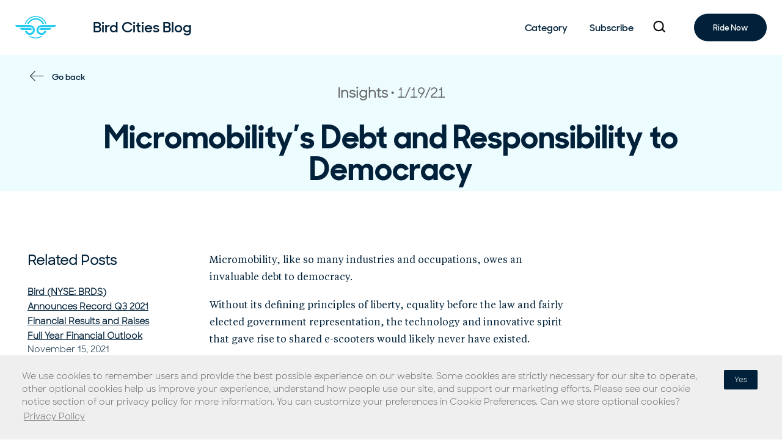

--- FILE ---
content_type: text/html; charset=UTF-8
request_url: https://www.bird.co/sv/blog/micromobility-debt-responsibility-democracy/
body_size: 12228
content:
<!doctype html>

<!--[if IEMobile 7 ]> <html lang="sv-SE"class="no-js iem7"> <![endif]-->
<!--[if lt IE 7 ]> <html lang="sv-SE" class="no-js ie6"> <![endif]-->
<!--[if IE 7 ]>    <html lang="sv-SE" class="no-js ie7"> <![endif]-->
<!--[if IE 8 ]>    <html lang="sv-SE" class="no-js ie8"> <![endif]-->
<!--[if (gte IE 9)|(gt IEMobile 7)|!(IEMobile)|!(IE)]><!--><html lang="sv-SE" class="no-js"><!--<![endif]-->

	<head>
		<meta charset="utf-8" />
		<meta name="viewport" content="width=device-width, initial-scale=1.0" />
		<meta http-equiv="X-UA-Compatible" content="IE=edge,chrome=1">

		<meta name="msapplication-TileColor" content="#000000">
		<meta name="theme-color" content="#ffffff">
		<meta name="facebook-domain-verification" content="fn76dyoiq9xiqqexjcsen5y81n5ur9" />

		<link media="all" href="https://www.bird.co/sv/wp-content/cache/autoptimize/9/css/autoptimize_3fa22eacca858b8305052e7524061ced.css" rel="stylesheet"><title>Micromobility’s Debt and Responsibility to Democracy</title>

		<!-- media-queries.js (fallback) -->
		<!--[if lt IE 9]>
			<script src="http://css3-mediaqueries-js.googlecode.com/svn/trunk/css3-mediaqueries.js"></script>
		<![endif]-->

		<!-- html5.js -->
		<!--[if lt IE 9]>
			<script src="http://html5shim.googlecode.com/svn/trunk/html5.js"></script>
		<![endif]-->

		<!-- Google Tag Manager -->
		<!-- Google tag (gtag.js) -->
    <script async src="https://www.googletagmanager.com/gtag/js?id=G-48HQL517J9"></script>
    <script>
      window.dataLayer = window.dataLayer || [];
      function gtag(){dataLayer.push(arguments);}
      gtag('js', new Date());

      gtag('config', 'G-48HQL517J9');
    </script>
		<!-- End Google Tag Manager -->

		<!-- wordpress head functions -->
		<meta name='robots' content='index, follow, max-image-preview:large, max-snippet:-1, max-video-preview:-1' />
	
	<meta name="dlm-version" content="5.1.5">
	<!-- This site is optimized with the Yoast SEO plugin v26.0 - https://yoast.com/wordpress/plugins/seo/ -->
	<meta name="description" content="Without democratic ideals, the technology and innovative spirit that gave rise to shared e-scooters would likely never have existed." />
	<link rel="canonical" href="https://www.bird.co/sv/blog/micromobility-debt-responsibility-democracy/" />
	<meta property="og:locale" content="en_US" />
	<meta property="og:type" content="article" />
	<meta property="og:title" content="Micromobility’s Debt and Responsibility to Democracy" />
	<meta property="og:description" content="Without democratic ideals, the technology and innovative spirit that gave rise to shared e-scooters would likely never have existed." />
	<meta property="og:url" content="https://www.bird.co/sv/blog/micromobility-debt-responsibility-democracy/" />
	<meta property="og:site_name" content="Sweden" />
	<meta property="article:published_time" content="2021-01-19T21:17:13+00:00" />
	<meta property="article:modified_time" content="2021-03-08T19:50:50+00:00" />
	<meta property="og:image" content="https://i0.wp.com/www.bird.co/sv/wp-content/uploads/sites/9/2021/01/micromobility-debt-responsibility-democracy-1.jpg?fit=1821%2C989&ssl=1" />
	<meta property="og:image:width" content="1821" />
	<meta property="og:image:height" content="989" />
	<meta property="og:image:type" content="image/jpeg" />
	<meta name="twitter:card" content="summary_large_image" />
	<meta name="twitter:label1" content="Written by" />
	<meta name="twitter:data1" content="" />
	<meta name="twitter:label2" content="Est. reading time" />
	<meta name="twitter:data2" content="2 minutes" />
	<script type="application/ld+json" class="yoast-schema-graph">{"@context":"https://schema.org","@graph":[{"@type":"WebPage","@id":"https://www.bird.co/sv/blog/micromobility-debt-responsibility-democracy/","url":"https://www.bird.co/sv/blog/micromobility-debt-responsibility-democracy/","name":"Micromobility’s Debt and Responsibility to Democracy","isPartOf":{"@id":"https://www.bird.co/sv/#website"},"primaryImageOfPage":{"@id":"https://www.bird.co/sv/blog/micromobility-debt-responsibility-democracy/#primaryimage"},"image":{"@id":"https://www.bird.co/sv/blog/micromobility-debt-responsibility-democracy/#primaryimage"},"thumbnailUrl":"/","datePublished":"2021-01-19T21:17:13+00:00","dateModified":"2021-03-08T19:50:50+00:00","author":{"@id":""},"description":"Without democratic ideals, the technology and innovative spirit that gave rise to shared e-scooters would likely never have existed.","breadcrumb":{"@id":"https://www.bird.co/sv/blog/micromobility-debt-responsibility-democracy/#breadcrumb"},"inLanguage":"en-US","potentialAction":[{"@type":"ReadAction","target":["https://www.bird.co/sv/blog/micromobility-debt-responsibility-democracy/"]}]},{"@type":"ImageObject","inLanguage":"en-US","@id":"https://www.bird.co/sv/blog/micromobility-debt-responsibility-democracy/#primaryimage","url":"/","contentUrl":"/","width":1821,"height":989},{"@type":"BreadcrumbList","@id":"https://www.bird.co/sv/blog/micromobility-debt-responsibility-democracy/#breadcrumb","itemListElement":[{"@type":"ListItem","position":1,"name":"Home","item":"https://www.bird.co/sv/"},{"@type":"ListItem","position":2,"name":"Blog","item":"https://www.bird.co/sv/blog/"},{"@type":"ListItem","position":3,"name":"Micromobility’s Debt and Responsibility to Democracy"}]},{"@type":"WebSite","@id":"https://www.bird.co/sv/#website","url":"https://www.bird.co/sv/","name":"Sweden","description":"","potentialAction":[{"@type":"SearchAction","target":{"@type":"EntryPoint","urlTemplate":"https://www.bird.co/sv/?s={search_term_string}"},"query-input":{"@type":"PropertyValueSpecification","valueRequired":true,"valueName":"search_term_string"}}],"inLanguage":"en-US"},{"@type":"Person","@id":"","url":"https://www.bird.co/sv/blog/author/"}]}</script>
	<!-- / Yoast SEO plugin. -->


<link rel='preconnect' href='//i0.wp.com' />
<link rel='preconnect' href='//c0.wp.com' />
<link href='https://cdnjs.cloudflare.com' rel='preconnect' />
<link href='https://ajax.cloudflare.com' rel='preconnect' />
<link href='https://player.vimeo.com' rel='preconnect' />





<script type="text/javascript" src="https://cdnjs.cloudflare.com/ajax/libs/jquery/3.5.1/jquery.min.js?ver=3.5.1" id="jquery-js"></script>
<link rel="https://api.w.org/" href="https://www.bird.co/sv/wp-json/" /><link rel="alternate" title="JSON" type="application/json" href="https://www.bird.co/sv/wp-json/wp/v2/posts/12904" /><link rel='shortlink' href='https://www.bird.co/sv/?p=12904' />
<link rel="alternate" hreflang="en-US" href="https://www.bird.co/blog/micromobility-debt-responsibility-democracy/"><link rel="alternate" hreflang="vi-VN" href="https://www.bird.co/vie/blog/micromobility-debt-responsibility-democracy/"><link rel="alternate" hreflang="it-IT" href="https://www.bird.co/it/blog/micromobility-debt-responsibility-democracy/"><link rel="alternate" hreflang="no-NO" href="https://www.bird.co/nb/blog/micromobility-debt-responsibility-democracy/"><link rel="alternate" hreflang="sv-SE" href="https://www.bird.co/sv/blog/micromobility-debt-responsibility-democracy/">    <!-- preload fonts -->
                <link rel="preload"
                  href="https://www.bird.co/sv/wp-content/themes/pressotheme-6-child/dist/assets/webfonts/SharpSans/SharpSans-Book.woff2"
                  as="font"
                  crossorigin="anonymous">
                        <link rel="preload"
                  href="https://www.bird.co/sv/wp-content/themes/pressotheme-6-child/dist/assets/webfonts/SharpSansNo1/SharpSansDispNo1-Semibold.woff2"
                  as="font"
                  crossorigin="anonymous">
                <!-- END preload fonts -->
    		<!-- end of wordpress head -->

		<link rel="pingback" href="https://www.bird.co/sv/xmlrpc.php">

		<!-- icons & favicons -->
		<link rel="apple-touch-icon" sizes="180x180" href="https://www.bird.co/sv/wp-content/themes/pressotheme-6-child/apple-touch-icon.png">
		<link rel="icon" type="image/png" sizes="32x32" href="https://www.bird.co/sv/wp-content/themes/pressotheme-6-child/favicon-32x32.png">
		<link rel="icon" type="image/png" sizes="16x16" href="https://www.bird.co/sv/wp-content/themes/pressotheme-6-child/favicon-16x16.png">
		<link rel="manifest" href="https://www.bird.co/sv/wp-content/themes/pressotheme-6-child/site.webmanifest">
		<link rel="mask-icon" href="https://www.bird.co/sv/wp-content/themes/pressotheme-6-child/safari-pinned-tab.svg" color="#5bbad5">
		<meta name="msapplication-TileColor" content="#2d89ef">
		<meta name="theme-color" content="#ffffff">

	</head>

	<body class="wp-singular post-template-default single single-post postid-12904 single-format-standard wp-theme-pressotheme-6 wp-child-theme-pressotheme-6-child user-alert-ready user-alert-active">

		<!-- Google Tag Manager (noscript) -->
		<noscript><iframe src="https://www.googletagmanager.com/ns.html?id=GTM-MBML2WR"
						  height="0" width="0" style="display:none;visibility:hidden"></iframe></noscript>
		<!-- End Google Tag Manager (noscript) -->

		<!-- OLD IE Warning Message !-->
		<!--[if IE 8]>
		<div id="old-browser-alert" data-alert class="alert-box alert text-center" style="padding:30px 0;font-weight:bold;">
		  This site was designed for modern browsers. To view this site please update your browser: 		  <a style="color:#ffffff;text-decoration:underline;" href="http://outdatedbrowser.com/en" target="_blank">http://outdatedbrowser.com/en</a>
		</div>
		<style>
			.off-canvas-wrap {
				display: none;
			}
		</style>
		<![endif]-->

				<div id="mobile-menu-overlay"></div>

				<!-- Main Container !-->
				<main id="main-container">

					<!-- Header !-->
					
					<!-- Body Container !-->
					<div id="body-container">

<div id="react-app-get-posts"></div>

<section class="grid-container">
	<div class="grid-x">

		<div class="small-12 cell" role="main">

	
		<article id="post-12904" class="grid-x post-12904 post type-post status-publish format-standard has-post-thumbnail hentry category-insights" role="article">

			<header class="cell small-12">

									<div id="blog-header-bg" role="presentation"></div>
				
				<ul class="arrow-link-list reverse">
					<li>
						<a
								href="https://www.bird.co/sv/blog/"
								class="go-back"
								arial-title="Navigate Back to Blog Home Page"
						>
							Go back						</a>
					</li>
				</ul>

				<div class="post-meta">

					<span class="show-for-sr">
						Post Category 					</span>

					<p>
						Insights					</p>

					<span class="show-for-sr">
						Post Published 					</span>
										<time datetime="2021-01-19 09:17">
						1/19/21					</time>

				</div>

				<h1>
					Micromobility’s Debt and Responsibility to Democracy				</h1>

                
                <div class="media-container">
                                            <img src="https://birdlight.wpengine.com/wp-content/uploads/2021/01/micromobility-debt-responsibility-democracy-1.jpg" alt="" />
                                    </div>

			</header> <!-- end article header -->

			<div class="cell small-12">
				<div id="blog-single-container" class="grid-x">

					<div id="sidebar" class="cell small-12 medium-3 small-order-2 medium-order-1" data-sticky-container>

						<div class="sticky" data-sticky data-top-anchor="blog-single-container:top" data-btm-anchor="blog-single-container:bottom" data-sticky-on="medium">
							<!-- related posts !-->
								<p class="title" tabindex="0">
		Related Posts	</p>

	<div class="related-posts">

					<div class="item">
				<a href="https://www.bird.co/sv/blog/bird-announces-record-third-quarter-2021-financial-results/"
				   class="post-title">
					Bird (NYSE: BRDS) Announces Record Q3 2021 Financial Results and Raises Full Year Financial Outlook				</a>
				<div class="post-meta">
					<span class="show-for-sr">
						Post Published 					</span>
										<time datetime="2021-11-15 09:43">
						November 15, 2021					</time>
				</div>
			</div>
					<div class="item">
				<a href="https://www.bird.co/sv/blog/nearly-half-bird-riders-atlanta-are-women-bike-lanes-have-helped/"
				   class="post-title">
					Nearly Half of Bird Riders in Atlanta Are Women. Bike Lanes Have Helped				</a>
				<div class="post-meta">
					<span class="show-for-sr">
						Post Published 					</span>
										<time datetime="2021-11-08 10:29">
						November 8, 2021					</time>
				</div>
			</div>
					<div class="item">
				<a href="https://www.bird.co/sv/blog/bird-permit-win-marseille-highlights-france-evolving-approach-scooters/"
				   class="post-title">
					Bird’s Permit Win in Marseille Highlights France’s Evolving Approach to Scooters				</a>
				<div class="post-meta">
					<span class="show-for-sr">
						Post Published 					</span>
										<time datetime="2021-10-29 10:17">
						October 29, 2021					</time>
				</div>
			</div>
		
	</div>
							</div>

					</div>

					<section class="post-content small-12 medium-8 medium-offset-1 large-offset-0 large-6 cell small-order-1 medium-order-2">

						
<p>Micromobility, like so many industries and occupations, owes an invaluable debt to democracy.&nbsp;</p>



<p>Without its defining principles of liberty, equality before the law and fairly elected government representation, the technology and innovative spirit that gave rise to shared e-scooters would likely never have existed.</p>



<p>Bird is proud to stand alongside our industry peers in affirming our shared responsibility to help protect, support and encourage these democratic ideals. It’s why we enacted our <a href="https://www.bird.co/blog/bird-election-day-ridership-spikes-key-cities-roll-polls/" target="_blank" rel="noreferrer noopener"><span style="text-decoration: underline">Roll to the Polls campaign</span></a> last November to offer free mobility access to millions of Americans and why we’re continuing this service for the <a href="https://www.publico.pt/2021/01/19/p3/noticia/queres-votar-evitar-transportes-publicos-bird-oferece-viagens-trotinetas-1946955" target="_blank" rel="noreferrer noopener"><span style="text-decoration: underline">upcoming elections in Portugal</span></a> on January 24, 2021.&nbsp;</p>



<p>It’s also why we’re proud to join the <a href="https://www.civicalliance.com/" target="_blank" rel="noreferrer noopener"><span style="text-decoration: underline">Civic Alliance</span></a>, a nonpartisan group of businesses working together to build a future where everyone participates in shaping their country. Together we will strengthen democracy by supporting safe, accessible, trusted elections, inspiring our employees and riders to participate in civic life and strengthening civic resilience for generations to come.</p>



<p>These actions do not deserve praise. They’re part of our promise to help bring lasting social change to the cities and citizens around the world with whom we’re honored to share our passion for sustainable, accessible urban mobility.&nbsp;</p>



<p>In the wake of the deadly attack on the U.S. Capitol earlier this month, now is the time for us to call for accountability, promote healthy dialogue and foster cooperation in our communities. The Bird team unequivocally supports the peaceful transfer of power in all democratic nations, and we’re proud to be working with our city partners to provide safe, sustainable rides leading up to and on this week’s Inauguration Day in the U.S.</p>



<p>We are also taking action to ensure that anyone identified with the Capitol insurrection is permanently banned from using Bird or from becoming a Bird partner.</p>



<p>Sustainable mobility can be a force for positive change. Bird has believed that since our first ride in 2017, and we remain committed to meeting our civic and social responsibilities to help ensure that this promise can be kept for many years to come.</p>



<p>  </p>



<div class=" wp-block-columns-wrapper"><div class="wp-block-columns-container"><div class="wp-block-columns is-layout-flex wp-container-core-columns-is-layout-9d6595d7 wp-block-columns-is-layout-flex">
<div class="wp-block-column is-layout-flow wp-block-column-is-layout-flow">
<figure class="wp-block-image size-large"><img data-recalc-dims="1" fetchpriority="high" decoding="async" width="250" height="250" src="https://i0.wp.com/www.bird.co/wp-content/uploads/2020/04/9-Rebecca.jpg?resize=250%2C250&#038;ssl=1" alt="" class="wp-image-10764"/></figure>
</div>



<div class="wp-block-column is-layout-flow wp-block-column-is-layout-flow">
<p style="font-size:12px">Rebecca Hahn is the Chief Corporate Social Responsibility Officer at Bird.</p>



<p style="font-size:12px">Her role puts her at the confluence of community engagement and storytelling, leading the company’s global city engagement, government partnerships, policy, communications, marketing and brand teams.</p>
</div>
</div></div></div>

					</section> <!-- end article section -->
				</div>
			</div>

		</article> <!-- end article -->

	
</div> <!-- end #main -->

	</div>
</section>

</div>
<!-- /Body Container !-->

<!-- /Main Container !-->
</main>
    <!-- footer container !-->
    <footer id="site-footer">

	<p class="show-for-sr" tabindex="0">
		You are on the site footer	</p>

	<div class="footer-container grid-container">

		<div id="footer-top" class="grid-x footer-row links">

			<div class="cell large-6 small-6 medium-6 footer-logo">
				<a href="https://www.bird.co/sv" title="Sweden">
					<span class="show-for-sr">
						Navigate to home page					</span>

											<svg width="67px" height="38px" viewBox="0 0 67 38" version="1.1" xmlns="http://www.w3.org/2000/svg" xmlns:xlink="http://www.w3.org/1999/xlink">
	<g id="Page-1" stroke="none" stroke-width="1" fill="none" fill-rule="evenodd">
		<g class="bird-fill-logo-svg" transform="translate(-20.000000, -5146.436445)">
			<path d="M67.6308592,5170.89945 C67.4027264,5171.75494 66.9546085,5172.52897 66.3435387,5173.14004 C65.4473029,5174.03627 64.2170237,5174.59031 62.8645142,5174.59031 C61.5120129,5174.59031 60.2817256,5174.03627 59.3854898,5173.14004 C58.489254,5172.2438 57.9352173,5171.01351 57.9352173,5169.66101 C57.9352173,5168.30851 58.489254,5167.07822 59.3854898,5166.18199 C60.2817256,5165.28575 61.5120129,5164.73172 62.8645142,5164.73172 L82.6713255,5164.73172 L83.5920041,5164.73172 C85.2704093,5164.57691 86.6310582,5163.18367 86.736977,5161.50527 L62.8645142,5161.50527 C60.6157771,5161.50527 58.5788776,5162.42594 57.1041623,5163.90066 C55.629447,5165.37538 54.7087684,5167.42042 54.7087684,5169.66101 C54.7087684,5171.90975 55.629447,5173.94665 57.1041623,5175.42136 C58.5788776,5176.89608 60.6239247,5177.81676 62.8645142,5177.81676 C65.1132513,5177.81676 67.1501509,5176.89608 68.6248662,5175.42136 C69.8225631,5174.22367 70.6536263,5172.65118 70.9224889,5170.89945 L67.6308592,5170.89945 L67.6308592,5170.89945 Z M59.3528994,5169.43288 L74.914812,5169.43288 L75.8354906,5169.43288 C77.5138958,5169.27808 78.8745447,5167.88484 78.9804635,5166.20643 L62.220854,5166.20643 C61.5283081,5166.33679 60.8846478,5166.67899 60.3794968,5167.18414 C59.7684269,5167.78706 59.4099326,5168.57738 59.3528994,5169.43288 L59.3528994,5169.43288 Z M39.1061178,5170.89945 C39.3342506,5171.75494 39.7823685,5172.52897 40.3934383,5173.14004 C41.2896741,5174.03627 42.5199615,5174.59031 43.8724628,5174.59031 C45.2249641,5174.59031 46.4552514,5174.03627 47.3514872,5173.14004 C48.247723,5172.2438 48.8017597,5171.01351 48.8017597,5169.66101 C48.8017597,5168.30851 48.247723,5167.07822 47.3514872,5166.18199 C46.4552514,5165.28575 45.2249641,5164.73172 43.8724628,5164.73172 L24.0656515,5164.73172 L23.1449729,5164.73172 C21.4665677,5164.57691 20.1059188,5163.18367 20,5161.50527 L43.8806104,5161.50527 C46.1293475,5161.50527 48.166247,5162.42594 49.6409623,5163.90066 C51.1156776,5165.37538 52.0363562,5167.42042 52.0363562,5169.66101 C52.0363562,5171.90975 51.1238252,5173.94665 49.6409623,5175.42136 C48.166247,5176.89608 46.1211999,5177.81676 43.8806104,5177.81676 C41.6318733,5177.81676 39.5949737,5176.89608 38.1202584,5175.42136 C36.9225615,5174.22367 36.0915065,5172.65118 35.8226357,5170.89945 L39.1061178,5170.89945 L39.1061178,5170.89945 Z M47.3840776,5169.43288 L31.822165,5169.43288 L30.9014864,5169.43288 C29.2230812,5169.27808 27.8624323,5167.88484 27.7565135,5166.20643 L44.5242706,5166.20643 C45.2168165,5166.33679 45.8604767,5166.67899 46.3656278,5167.18414 C46.9604025,5167.78706 47.3270444,5168.57738 47.3840776,5169.43288 L47.3840776,5169.43288 Z M53.3644147,5150.05789 C57.5033946,5150.05789 61.2512898,5151.7363 63.96444,5154.44945 C65.4228601,5155.90787 66.579819,5157.6596 67.3375456,5159.60688 L64.6406988,5159.60688 C64.0296289,5158.33585 63.1985739,5157.17889 62.2127145,5156.19303 C59.9476822,5153.928 56.8190045,5152.52661 53.3644228,5152.52661 C49.9098412,5152.52661 46.7811635,5153.928 44.5161312,5156.19303 C43.5302718,5157.17889 42.7073644,5158.33585 42.0881469,5159.60688 L39.3912919,5159.60688 C40.1490185,5157.6596 41.3059775,5155.89972 42.7643976,5154.44945 C45.4856872,5151.7363 49.2335824,5150.05789 53.3644147,5150.05789 L53.3644147,5150.05789 Z M53.3644147,5146.4648 C58.489254,5146.4648 63.133385,5148.54244 66.498343,5151.9074 C68.6248662,5154.02577 70.229943,5156.65745 71.1343264,5159.60688 L69.4722164,5159.60688 C68.6248662,5157.09742 67.2153317,5154.85683 65.3821221,5153.02362 C62.3023299,5149.94382 58.0574313,5148.04543 53.3644147,5148.04543 C48.6713981,5148.04543 44.4264995,5149.95197 41.3467073,5153.02362 C39.5134977,5154.84868 38.1039632,5157.09742 37.256613,5159.60688 L35.594503,5159.60688 C36.4907388,5156.66559 38.1039632,5154.03392 40.2223388,5151.9074 C43.5954444,5148.55059 48.2395754,5146.4648 53.3644147,5146.4648 L53.3644147,5146.4648 Z M65.0725133,5179.47072 C61.8786548,5182.0698 57.8048557,5183.61785 53.3725623,5183.61785 C48.9402689,5183.61785 44.8664698,5182.06166 41.6726113,5179.47072 C42.3895999,5179.63367 43.1310313,5179.71515 43.8806104,5179.71515 C44.1657763,5179.71515 44.4509422,5179.707 44.7279606,5179.68256 C47.2618636,5181.18172 50.2194418,5182.04536 53.3725623,5182.04536 C56.5256828,5182.04536 59.483261,5181.18172 62.017164,5179.68256 C62.3023299,5179.70699 62.5793483,5179.71515 62.8645142,5179.71515 C63.6140933,5179.71515 64.3473771,5179.62552 65.0725133,5179.47072 L65.0725133,5179.47072 Z" id="Fill-1"></path>
		</g>
	</g>
</svg>					
				</a>
			</div>

			<div class="cell large-6 small-6 medium-6 footer-social">

								<ul class="social-links">

										<li class="twitter">
						<a href="https://twitter.com/birdride/"
						   target="_blank"
						   aria-label="twitter"
						   class="social-media-link">
															<span class="show-for-sr">Navigate to Bird Twitter Profile</span>
<svg xmlns="https://www.w3.org/2000/svg" viewBox="0 0 25.369 20.548" class="svg white-fill" alt="Twitter Logo"><path d="M25.369 2.45a9.354 9.354 0 0 1-3 .79A5.107 5.107 0 0 0 24.658.4a9.963 9.963 0 0 1-3.319 1.26A5.088 5.088 0 0 0 17.624 0a5.211 5.211 0 0 0-5.216 5.216 6.1 6.1 0 0 0 .158 1.184A14.9 14.9 0 0 1 1.818.948a4.974 4.974 0 0 0-.711 2.608A5.347 5.347 0 0 0 3.4 7.9a4.828 4.828 0 0 1-2.371-.632v.079a5.171 5.171 0 0 0 4.189 5.058 7.787 7.787 0 0 1-1.344.158 3.848 3.848 0 0 1-.948-.079 5.279 5.279 0 0 0 4.821 3.635 10.208 10.208 0 0 1-6.481 2.213A6.8 6.8 0 0 1 0 18.256a15.689 15.689 0 0 0 8.061 2.292A14.666 14.666 0 0 0 22.84 5.769v-.632a13.605 13.605 0 0 0 2.529-2.687z"></path></svg>													</a>
					</li>
										<li class="instagram">
						<a href="https://instagram.com/bird/"
						   target="_blank"
						   aria-label="instagram"
						   class="social-media-link">
															<span class="show-for-sr">Navigate to Bird Instagram Profile</span>
<svg xmlns="https://www.w3.org/2000/svg" viewBox="0 0 21.44 21.44" class="svg white-fill" alt="Instagram Logo"><path d="M10.72 1.932c2.862 0 3.2.011 4.332.062a4.593 4.593 0 0 1 3.223 1.171 4.593 4.593 0 0 1 1.171 3.223c.052 1.13.062 1.469.062 4.332s-.011 3.2-.062 4.332a4.593 4.593 0 0 1-1.171 3.223 4.593 4.593 0 0 1-3.223 1.171c-1.13.052-1.469.062-4.332.062s-3.2-.011-4.332-.062a4.593 4.593 0 0 1-3.223-1.171 4.593 4.593 0 0 1-1.171-3.223c-.052-1.13-.062-1.469-.062-4.332s.011-3.2.062-4.332a4.593 4.593 0 0 1 1.171-3.223 4.593 4.593 0 0 1 3.223-1.171c1.13-.052 1.469-.062 4.332-.062m0-1.932C7.809 0 7.444.012 6.3.064A6.41 6.41 0 0 0 1.8 1.8 6.407 6.407 0 0 0 .064 6.3C.012 7.444 0 7.809 0 10.72s.012 3.28.064 4.42a6.41 6.41 0 0 0 1.735 4.5 6.407 6.407 0 0 0 4.5 1.735c1.144.052 1.509.064 4.42.064s3.276-.012 4.42-.064a6.41 6.41 0 0 0 4.5-1.735 6.407 6.407 0 0 0 1.735-4.5c.052-1.144.064-1.509.064-4.42s-.012-3.276-.064-4.42a6.41 6.41 0 0 0-1.735-4.5A6.407 6.407 0 0 0 15.14.064C14 .012 13.631 0 10.72 0z"></path><path d="M10.72 5.215a5.5 5.5 0 1 0 5.5 5.5 5.5 5.5 0 0 0-5.5-5.5zm0 9.078a3.573 3.573 0 1 1 3.573-3.573 3.573 3.573 0 0 1-3.573 3.573z"></path><ellipse cx="1.286" cy="1.286" rx="1.286" ry="1.286" transform="translate(15.156 3.711)"></ellipse></svg>													</a>
					</li>
					
				</ul>
				
			</div>

		</div>

		<div id="footer-nav-container" class="footer-row grid-x links">

			<div id="footer-nav" class="cell small-12 medium-12">

				<div class="footer-row grid-x">
						<div id="nav-one" class="cell">

						<div class="footer-column-heading" tabindex="0">Förare</div>

						<ul id="menu-forare" class="no-icon nav-list"><li id="menu-item-8806" class="menu-item menu-item-type-post_type menu-item-object-page menu-item-8806 active-for-post-6602"><a href="https://www.bird.co/sv/how/">Så här kör du Bird</a></li>
<li id="menu-item-7508" class="menu-item menu-item-type-post_type menu-item-object-page menu-item-7508 active-for-post-7464"><a href="https://www.bird.co/sv/map/">Karta</a></li>
<li id="menu-item-8805" class="menu-item menu-item-type-post_type menu-item-object-page menu-item-8805 active-for-post-7873"><a href="https://www.bird.co/sv/safety/">Säkerhet</a></li>
<li id="menu-item-15581" class="menu-item menu-item-type-post_type menu-item-object-page menu-item-15581 active-for-post-13547"><a href="https://www.bird.co/sv/sustainability/">Hållbarhet</a></li>
</ul>

					</div>

					<div id="nav-two" class="cell">

						<div class="footer-column-heading" tabindex="0">Fordon</div>

						<ul id="menu-fordon" class="no-icon nav-list"><li id="menu-item-14121" class="menu-item menu-item-type-custom menu-item-object-custom menu-item-14121 nav-menu-item active-for-post-14121"><a href="https://bikeshare.bird.co">Bird Bikeshare</a></li>
<li id="menu-item-14052" class="menu-item menu-item-type-custom menu-item-object-custom menu-item-14052 nav-menu-item active-for-post-14052"><a href="https://three.bird.co">Bird Three</a></li>
<li id="menu-item-8807" class="menu-item menu-item-type-custom menu-item-object-custom menu-item-8807 nav-menu-item active-for-post-8807"><a href="https://two.bird.co">Bird Two</a></li>
<li id="menu-item-7277" class="menu-item menu-item-type-custom menu-item-object-custom menu-item-7277 nav-menu-item active-for-post-7277"><a href="https://one.bird.co">Bird One</a></li>
</ul>

					</div>

					<div id="nav-three" class="cell">

						<div class="footer-column-heading" tabindex="0">Partner</div>

						<ul id="menu-partner" class="no-icon nav-list"><li id="menu-item-7279" class="menu-item menu-item-type-post_type menu-item-object-page menu-item-7279 active-for-post-6758"><a href="https://www.bird.co/sv/cities/">Städer</a></li>
<li id="menu-item-13845" class="menu-item menu-item-type-custom menu-item-object-custom menu-item-13845 nav-menu-item active-for-post-13845"><a href="https://www.bird.co/us-fm/">Fleet Manager</a></li>
<li id="menu-item-7281" class="menu-item menu-item-type-post_type menu-item-object-page menu-item-7281 active-for-post-6766"><a href="https://www.bird.co/sv/platform/">Plattform</a></li>
</ul>
					</div>

					<div id="nav-four" class="cell">	

						<div class="footer-column-heading" tabindex="0">Företag</div>

						<ul id="menu-foretag" class="no-icon nav-list"><li id="menu-item-15296" class="menu-item menu-item-type-post_type menu-item-object-page menu-item-15296 active-for-post-8146"><a href="https://www.bird.co/sv/about/">Om</a></li>
<li id="menu-item-10063" class="menu-item menu-item-type-custom menu-item-object-custom menu-item-10063 nav-menu-item active-for-post-10063"><a href="https://www.bird.co/blog">Blogg</a></li>
<li id="menu-item-9440" class="menu-item menu-item-type-post_type menu-item-object-page menu-item-9440 active-for-post-9411"><a href="https://www.bird.co/sv/careers/">Lediga tjänster</a></li>
<li id="menu-item-8808" class="menu-item menu-item-type-post_type menu-item-object-page menu-item-8808 active-for-post-8134"><a href="https://www.bird.co/sv/contact-us/">Kontakta oss</a></li>
<li id="menu-item-15580" class="menu-item menu-item-type-post_type menu-item-object-page menu-item-15580 active-for-post-15178"><a href="https://www.bird.co/sv/press/">Press</a></li>
</ul>
					</div>

					<div id="footer-blog" class="cell has-border">

							<div class="footer-row grid-x">
								<div class="cell small-12">

									<div class="footer-column-heading">
										<a href="https://www.bird.co/sv/blog/">
											Blogg

										<svg width="30px" height="15px" viewBox="0 0 30 15" version="1.1" xmlns="http://www.w3.org/2000/svg" xmlns:xlink="http://www.w3.org/1999/xlink">
											<g id="Page-1" stroke="none" stroke-width="1" fill="none" fill-rule="evenodd" stroke-linecap="square">
												<g id="Rental_Mob_v2-Copy" transform="translate(-96.000000, -5927.436445)" stroke="#0A7B94">
													<g id="Group-9" transform="translate(20.000000, 5903.227494)">
														<g id="Group-6-Copy" transform="translate(75.335711, 22.294172)">
															<path d="M1.46706434,9 L29.5044997,9" id="Line-2"></path>
															<g id="Group-5" transform="translate(23.381961, 9.335906) rotate(-315.000000) translate(-23.381961, -9.335906) translate(17.381961, 3.335906)">
																<path d="M0.536771555,1.01564569 L10.5255145,1.01564569" id="Line-2-Copy"></path>
																<path d="M5.1493737,6.42075409 L15.1381167,6.42075409" id="Line-2-Copy-2" transform="translate(10.532012, 6.420754) rotate(90.000000) translate(-10.532012, -6.420754) "></path>
															</g>
														</g>
													</g>
												</g>
											</g>
										</svg>
										</a>
									</div>

									<!-- Footer Blog list !-->
										<ul class="blog-list">

					<li>
				<a href="https://www.bird.co/sv/blog/bird-nitto-atp-finals-partner-promote-sporting-mobility-excellence/">
					<div>
							Bird and Nitto ATP Finals Partner to Promote Sporting and Mobility Excellence					</div>
					<p>
						<time datetime="2021-11-24 15:28">11.24.21</time>
					</p>
					<div href="https://www.bird.co/sv/blog/bird-nitto-atp-finals-partner-promote-sporting-mobility-excellence/" class="blog-arrow">

						<svg width="34px" height="34px" viewBox="0 0 34 34" version="1.1" xmlns="http://www.w3.org/2000/svg" xmlns:xlink="http://www.w3.org/1999/xlink">
							<g id="Page-1" stroke="none" stroke-width="1" fill="none" fill-rule="evenodd">
								<g id="Rental_Mob_v2-Copy" transform="translate(-322.000000, -6029.436445)" stroke="#979797">
									<g id="Group-9" transform="translate(20.000000, 5903.227494)">
										<g id="Group-3" transform="translate(302.000000, 126.713508)">
											<g id="Group-6" transform="translate(5.649397, 7.296542)" stroke-linecap="square">
												<path d="M1.05024741,9 L19.5044997,9" id="Line-2"></path>
												<g id="Group-5" transform="translate(13.381961, 9.335906) rotate(-315.000000) translate(-13.381961, -9.335906) translate(7.381961, 3.335906)">
													<path d="M0.536771555,1.01564569 L10.5255145,1.01564569" id="Line-2-Copy"></path>
													<path d="M5.1493737,6.42075409 L15.1381167,6.42075409" id="Line-2-Copy-2" transform="translate(10.532012, 6.420754) rotate(90.000000) translate(-10.532012, -6.420754) "></path>
												</g>
											</g>
											<circle id="Oval" cx="16.5768822" cy="16" r="16"></circle>
										</g>
									</g>
								</g>
							</g>
						</svg>
					</div>
				</a>
			</li>
					<li>
				<a href="https://www.bird.co/sv/blog/sustainable-giving-bird-eco-friendly-mobility-gift-guide-holidays/">
					<div>
							Sustainable Giving: Bird’s Eco-Friendly Mobility Gift Guide for the Holidays					</div>
					<p>
						<time datetime="2021-11-22 21:59">11.22.21</time>
					</p>
					<div href="https://www.bird.co/sv/blog/sustainable-giving-bird-eco-friendly-mobility-gift-guide-holidays/" class="blog-arrow">

						<svg width="34px" height="34px" viewBox="0 0 34 34" version="1.1" xmlns="http://www.w3.org/2000/svg" xmlns:xlink="http://www.w3.org/1999/xlink">
							<g id="Page-1" stroke="none" stroke-width="1" fill="none" fill-rule="evenodd">
								<g id="Rental_Mob_v2-Copy" transform="translate(-322.000000, -6029.436445)" stroke="#979797">
									<g id="Group-9" transform="translate(20.000000, 5903.227494)">
										<g id="Group-3" transform="translate(302.000000, 126.713508)">
											<g id="Group-6" transform="translate(5.649397, 7.296542)" stroke-linecap="square">
												<path d="M1.05024741,9 L19.5044997,9" id="Line-2"></path>
												<g id="Group-5" transform="translate(13.381961, 9.335906) rotate(-315.000000) translate(-13.381961, -9.335906) translate(7.381961, 3.335906)">
													<path d="M0.536771555,1.01564569 L10.5255145,1.01564569" id="Line-2-Copy"></path>
													<path d="M5.1493737,6.42075409 L15.1381167,6.42075409" id="Line-2-Copy-2" transform="translate(10.532012, 6.420754) rotate(90.000000) translate(-10.532012, -6.420754) "></path>
												</g>
											</g>
											<circle id="Oval" cx="16.5768822" cy="16" r="16"></circle>
										</g>
									</g>
								</g>
							</g>
						</svg>
					</div>
				</a>
			</li>
		
	</ul>

								</div>
							</div>

						</div>

					</div>
				</div>

			</div>

		<div id="footer-bottom" class="footer-row grid-x">

			<div class="cell large-11 small-12 medium-12 margin-bottom-m-phone">

				<ul class="no-icon nav-list">
					<li id="menu-item-15834" class="menu-item menu-item-type-custom menu-item-object-custom menu-item-15834 nav-menu-item active-for-post-15834"><a href="https://www.bird.co/agreement/?lang=sweden">Hyresavtal</a></li>
<li id="menu-item-15835" class="menu-item menu-item-type-custom menu-item-object-custom menu-item-15835 nav-menu-item active-for-post-15835"><a href="https://www.bird.co/terms/?lang=sweden">Användarvillkor</a></li>
<li id="menu-item-15836" class="menu-item menu-item-type-custom menu-item-object-custom menu-item-15836 nav-menu-item active-for-post-15836"><a href="https://www.bird.co/privacy/?lang=sweden">Integritetspolicy</a></li>
<li id="menu-item-8318" class="menu-item menu-item-type-post_type menu-item-object-page menu-item-8318 active-for-post-6946"><a href="https://www.bird.co/sv/eu-candidate-privacy-policy/">EU-kandidat integritetspolicy</a></li>

				</ul>

				<!-- language switcher !-->
        
			</div>
      <div class="footer-copy-section">
        <div id="copyright" class="cell large-11 small-12 medium-12 margin-bottom-m-phone">
          <p>
            Copyright  © 2026 Blue Jay Transit, Inc.
          </p>
        </div>
        	<div id="language-switcher">
		<label class="show-for-sr" for="language-switcher-select">
			Välj språk 		</label>
		<select name="lang-select" id="language-switcher-select">
							<option
					value="https://www.bird.co/blog/micromobility-debt-responsibility-democracy/"
					lang="en"
									>
					English				</option>
							<option
					value=""
					lang="fr"
									>
					Français				</option>
							<option
					value=""
					lang="de"
									>
					Deutsch				</option>
							<option
					value=""
					lang="es"
									>
					Español				</option>
							<option
					value=""
					lang="he"
									>
					עברית				</option>
							<option
					value="https://www.bird.co/vie/blog/micromobility-debt-responsibility-democracy/"
					lang="vi"
									>
					Tiếng Việt				</option>
							<option
					value="https://www.bird.co/it/blog/micromobility-debt-responsibility-democracy/"
					lang="it"
									>
					Italiano				</option>
							<option
					value="https://www.bird.co/nb/blog/micromobility-debt-responsibility-democracy/"
					lang="no"
									>
					Norsk				</option>
							<option
					value=""
					lang="nl"
									>
					Nederlands (Nederland)				</option>
							<option
					value=""
					lang="nl"
									>
					Nederlands (België)				</option>
							<option
					value="https://www.bird.co/sv/blog/micromobility-debt-responsibility-democracy/"
					lang="sv"
					selected				>
					Svenska				</option>
					</select>
		<svg width="17" height="10" viewBox="0 0 17 10" fill="none" xmlns="http://www.w3.org/2000/svg" class="arrow svg white-stroke"><path d="M1 1L8.5 8.5L16 1" stroke="" stroke-width="1.5"/></svg>
	</div>
      </div>
        
		</div>

	</div>

</footer>

    <!-- Blog newsletter modal !-->
        <!-- Privacy policy reconsent modal !-->
    
<!--[if lt IE 7 ]>
<script src="//ajax.googleapis.com/ajax/libs/chrome-frame/1.0.3/CFInstall.min.js"></script>
<script>window.attachEvent('onload', function () {
    CFInstall.check({mode: 'overlay'})
})</script>
<![endif]-->

<script type="speculationrules">
{"prefetch":[{"source":"document","where":{"and":[{"href_matches":"\/sv\/*"},{"not":{"href_matches":["\/sv\/wp-*.php","\/sv\/wp-admin\/*","\/sv\/wp-content\/uploads\/sites\/9\/*","\/sv\/wp-content\/*","\/sv\/wp-content\/plugins\/*","\/sv\/wp-content\/themes\/pressotheme-6-child\/*","\/sv\/wp-content\/themes\/pressotheme-6\/*","\/sv\/*\\?(.+)"]}},{"not":{"selector_matches":"a[rel~=\"nofollow\"]"}},{"not":{"selector_matches":".no-prefetch, .no-prefetch a"}}]},"eagerness":"conservative"}]}
</script>
<!-- After adding this script, call setConsentBannerParams({uuid: <unique id> }) to set unique ID for a customer.  -->
<script>
(function () {
	var s = document.createElement('script');
	s.src = 'https://cdn-prod.securiti.ai/consent/cookie-consent-sdk-loader.js';
	s.setAttribute('data-tenant-uuid', 'f190d1ee-1a38-444f-a164-a536791e6800');
	s.setAttribute('data-domain-uuid', '0c339b9b-712c-408a-bcd8-c830ff214cad');
	s.setAttribute('data-backend-url', 'https://app.securiti.ai');
	s.setAttribute('data-skip-css', 'false');
	s.defer = true;
	var parent_node = document.head || document.body;
	parent_node.appendChild(s);
})()
</script><style id='core-block-supports-inline-css' type='text/css'>
.wp-container-core-columns-is-layout-9d6595d7{flex-wrap:nowrap;}
</style>
<script type="text/javascript" id="flying-pages-js-before">
/* <![CDATA[ */
window.FPConfig= {
	delay: 0,
	ignoreKeywords: ["\/wp-admin","\/wp-login.php","\/cart","\/checkout","add-to-cart","logout","#","?",".png",".jpeg",".jpg",".gif",".svg",".webp"],
	maxRPS: 3,
    hoverDelay: 50
};
/* ]]> */
</script>
<script type="text/javascript" src="https://www.bird.co/sv/wp-content/plugins/flying-pages/flying-pages.min.js?ver=2.4.7" id="flying-pages-js" defer></script>
<script type="text/javascript" id="dlm-xhr-js-extra">
/* <![CDATA[ */
var dlmXHRtranslations = {"error":"An error occurred while trying to download the file. Please try again.","not_found":"Download does not exist.","no_file_path":"No file path defined.","no_file_paths":"No file paths defined.","filetype":"Download is not allowed for this file type.","file_access_denied":"Access denied to this file.","access_denied":"Access denied. You do not have permission to download this file.","security_error":"Something is wrong with the file path.","file_not_found":"File not found."};
/* ]]> */
</script>
<script type="text/javascript" id="dlm-xhr-js-before">
/* <![CDATA[ */
const dlmXHR = {"xhr_links":{"class":["download-link","download-button"]},"prevent_duplicates":true,"ajaxUrl":"https:\/\/www.bird.co\/sv\/wp-admin\/admin-ajax.php"}; dlmXHRinstance = {}; const dlmXHRGlobalLinks = "https://www.bird.co/sv/download/"; const dlmNonXHRGlobalLinks = []; dlmXHRgif = "https://www.bird.co/sv/wp-includes/images/spinner.gif"; const dlmXHRProgress = "1"
/* ]]> */
</script>


<script type="text/javascript" id="prso-theme-app-js-extra">
/* <![CDATA[ */
var prsoThemeLocalVars = {"gtm":{"adWordsForms":[{"form_id":"4","conversion_id":"AW-780408639\/iC4uCM7S7bcBEL-ukPQC"}],"gaforms":[{"form_id":"16","eventcategory":"Fleet-manager","eventaction":"Sign-up","eventlabel":"direct"},{"form_id":"17","eventcategory":"Fleet-manager","eventaction":"Sign-up","eventlabel":"referral"},{"form_id":"23","eventcategory":"Fleet-manager","eventaction":"Sign-up","eventlabel":"direct"},{"form_id":"24","eventcategory":"Fleet-manager","eventaction":"Sign-up","eventlabel":"direct"},{"form_id":"22","eventcategory":"Fleet-manager","eventaction":"Sign-up","eventlabel":"direct"},{"form_id":"21","eventcategory":"Fleet-manager","eventaction":"Sign-up","eventlabel":"direct"},{"form_id":"25","eventcategory":"Fleet-manager","eventaction":"Sign-up","eventlabel":"direct"},{"form_id":"28","eventcategory":"Fleet-manager","eventaction":"Sign-up","eventlabel":"direct"},{"form_id":"27","eventcategory":"Fleet-manager","eventaction":"Sign-up","eventlabel":"direct"},{"form_id":"29","eventcategory":"Fleet-manager","eventaction":"Sign-up","eventlabel":"direct"},{"form_id":"26","eventcategory":"Fleet-manager","eventaction":"Sign-up","eventlabel":"direct"},{"form_id":"32","eventcategory":"Fleet-manager","eventaction":"Sign-up","eventlabel":"direct"},{"form_id":"30","eventcategory":"Fleet-manager","eventaction":"Sign-up","eventlabel":"direct"},{"form_id":"33","eventcategory":"Fleet-manager","eventaction":"Sign-up","eventlabel":"direct"},{"form_id":"34","eventcategory":"Fleet-manager","eventaction":"Sign-up","eventlabel":"direct"}]},"reactConfig":{"restEndpoint":"https:\/\/www.bird.co\/sv\/wp-json\/wp\/v2\/posts","nonce":"prso-Km99Nb3KlV3Wn7$","filters":false,"selectedFilters":false,"search":true,"perPage":"10","paginationType":"button","i18n":{"noResultsText":"No results found","loadMore":"Load More","searchPlaceholder":"Keyword Search","searchQueryPrefix":"Results for:","resetButton":"Reset","filterSectionTitle":"Bird's Eye View","filterFieldTitle":"Filter by","accessibility":{"loadMore":"Load more results from page","privacyFiltersRole":"Privacy content filters","privacyFilterBy":"Filter Privacy content by country"}},"requestParamsWhitelist":["page","per_page","search","s","categories","tags"],"queryParams":[],"reactScripts":["https:\/\/www.bird.co\/sv\/wp-content\/themes\/pressotheme-6-child\/dist\/react\/app.js"],"home":"https:\/\/www.bird.co\/sv","homeTitle":"Sweden","blogNav":{"items":[{"id":"11168","parent":{"ID":11168,"title":"Category","url":"#","classes":[""],"target":"","isCategory":false,"isNewsModal":false},"children":[{"ID":703,"object":"page","parent":11168,"title":"Blog","url":"https:\/\/www.bird.co\/sv\/blog\/","classes":[""],"isCategory":false},{"ID":281,"object":"category","parent":11168,"title":"Impact","url":"https:\/\/www.bird.co\/sv\/blog\/?categories=281","classes":[""],"isCategory":true},{"ID":282,"object":"category","parent":11168,"title":"Partnerships","url":"https:\/\/www.bird.co\/sv\/blog\/?categories=282","classes":[""],"isCategory":true},{"ID":280,"object":"category","parent":11168,"title":"Insights","url":"https:\/\/www.bird.co\/sv\/blog\/?categories=280","classes":[""],"isCategory":true},{"ID":278,"object":"category","parent":11168,"title":"Tech","url":"https:\/\/www.bird.co\/sv\/blog\/?categories=278","classes":[""],"isCategory":true},{"ID":279,"object":"category","parent":11168,"title":"Data","url":"https:\/\/www.bird.co\/sv\/blog\/?categories=279","classes":[""],"isCategory":true}]},{"id":"11169","parent":{"ID":11169,"title":"Subscribe","url":"#","classes":[""],"target":"","isCategory":false,"isNewsModal":true},"children":[]}],"itemsMobile":[{"id":"703","parent":{"ID":703,"title":"Blog","url":"https:\/\/www.bird.co\/sv\/blog\/","classes":[""],"target":"","isCategory":false,"isNewsModal":false},"children":[]},{"id":"11167","parent":{"ID":11167,"title":"Subscribe","url":"#","classes":[""],"target":"","isCategory":false,"isNewsModal":true},"children":[]}],"blogHome":"https:\/\/www.bird.co\/sv\/blog\/","blogHomeTitle":"Bird Cities Blog","button":{"title":"Ride Now","url":"https:\/\/go.bird.co\/"},"mode":"single"}},"disableModals":"","userAlert":{"active":false,"isHttps":true},"vendors":{"typeform":"https:\/\/www.bird.co\/sv\/wp-content\/themes\/pressotheme-6-child\/dist\/assets\/vendors\/typeform\/typeform-elements.js"}};
/* ]]> */
</script>


<script defer src="https://www.bird.co/sv/wp-content/cache/autoptimize/9/js/autoptimize_137d08a274b810d1fa4c7fd9ca3b095e.js"></script></body>
        <script type="text/javascript">
          /* <![CDATA[ */
          WebFontConfig = {
            custom: {
              families: [
                'TiemposText-Regular',
                'TiemposText-Bold'
              ],
              urls: [
                'https://www.bird.co/sv/wp-content/themes/pressotheme-6-child/dist/assets/webfonts/loaders/tiempos.css'
              ]
            },
            timeout: 2000
          };
          /* ]]> */
        </script>
        <script src="https://ajax.googleapis.com/ajax/libs/webfont/1.6.26/webfont.js" async></script>
        

</html>

<script>
// replaces all heading tags inside single post section.post-content into h2 tags, except for h1 tags.
// This is to ensure consistent heading structure for accessibility.
document.addEventListener('DOMContentLoaded', () => {
  const container = document.querySelector('section.post-content');
  if (!container) return;

  const headings = container.querySelectorAll('h2, h3, h4, h5, h6');

  headings.forEach(oldHeading => {
    if (oldHeading.tagName.toLowerCase() === 'h2') return;

    const newHeading = document.createElement('h2');

    for (const { name, value } of Array.from(oldHeading.attributes)) {
      newHeading.setAttribute(name, value);
    }

    while (oldHeading.firstChild) {
      newHeading.appendChild(oldHeading.firstChild);
    }

    oldHeading.replaceWith(newHeading);
  });
});
</script>


--- FILE ---
content_type: image/svg+xml
request_url: https://www.bird.co/sv/wp-content/themes/pressotheme-6-child/dist/assets/img/arrow.svg
body_size: -416
content:
<svg id="Layer_1" data-name="Layer 1" xmlns="http://www.w3.org/2000/svg" viewBox="0 0 27.22 28.13"><defs><style>.cls-1{fill:#1c1c1c;}</style></defs><title>charger-gage copy 2</title><polygon class="cls-1" points="23.74 14.05 15.97 6.28 15.26 6.99 21.82 13.54 3.48 13.54 3.48 14.54 21.85 14.54 15.25 21.14 15.96 21.84 23.73 14.07 23.72 14.07 23.74 14.05"/></svg>